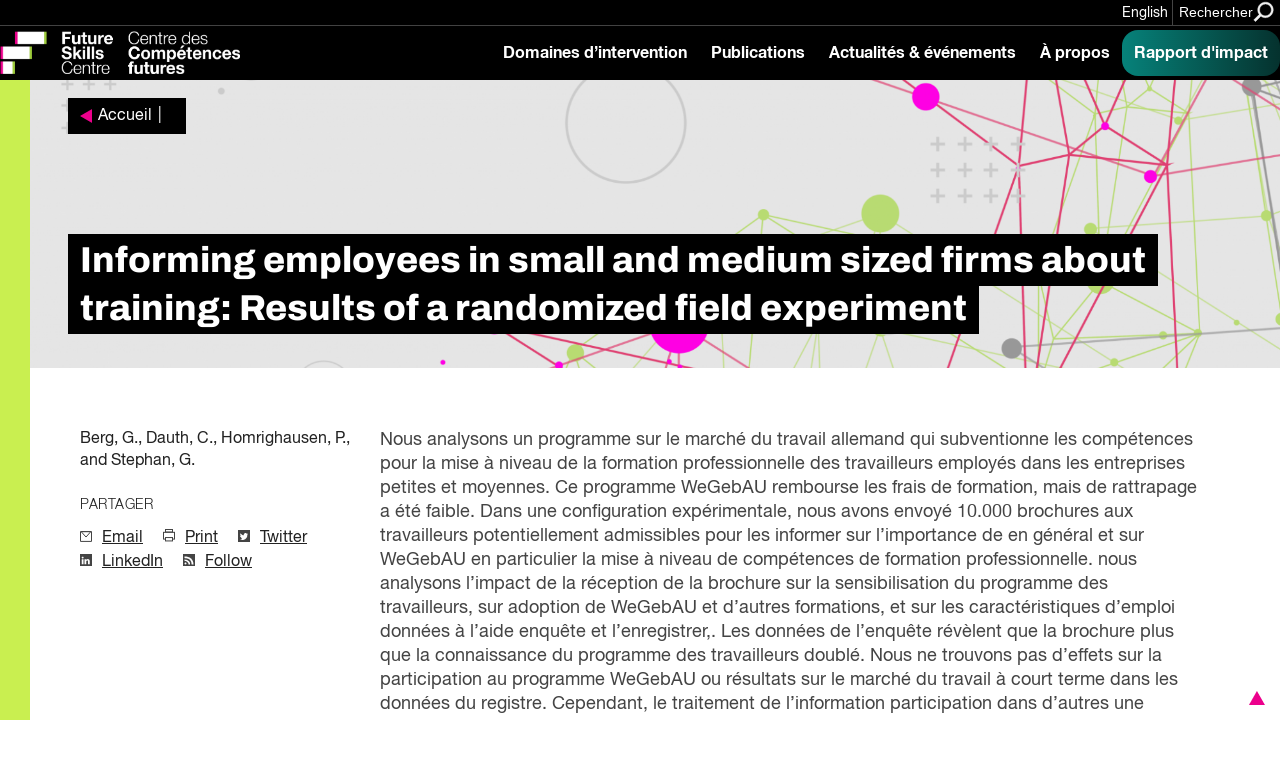

--- FILE ---
content_type: text/html; charset=UTF-8
request_url: https://fsc-ccf.ca/fr/references/informing-employees-in-small-and-medium-sized-firms-about-training-results-of-a-randomized-field-experiment-2/
body_size: 16231
content:
			
<!doctype html>
<!--[if lte IE 8]>         <html class="no-js old-ie ie"> <![endif]-->
<!--[if IE 9]>         <html class="no-js ie9 ie"> <![endif]-->
<!--[if gt IE 9]><!-->
<html lang="fr" class="no-js"> <!--<![endif]-->

<head>
    <!-- Google Tag Manager -->
    <script>
        (function(w, d, s, l, i) {
            w[l] = w[l] || [];
            w[l].push({
                'gtm.start': new Date().getTime(),
                event: 'gtm.js'
            });
            var f = d.getElementsByTagName(s)[0],
                j = d.createElement(s),
                dl = l != 'dataLayer' ? '&l=' + l : '';
            j.async = true;
            j.src =
                'https://www.googletagmanager.com/gtm.js?id=' + i + dl;
            f.parentNode.insertBefore(j, f);
        })(window, document, 'script', 'dataLayer', 'GTM-MTN32SM');
    </script>
    <!-- End Google Tag Manager -->
    <meta charset="utf-8">
    <meta http-equiv="X-UA-Compatible" content="IE=edge,chrome=1">
    <!-- Remove for Yoast compatibility -->
    <!-- <title></title> -->
    <meta name="developer" content="Office/Bureau">
    <meta name="description" content="">
    <meta name="viewport" content="width=device-width,initial-scale=1">
    <!-- SOCIAL META TAGS -->
    <meta property="og:title" content="Future Skills Centre • Centre des Compétences futures" />
    <meta property="og:url" content="https://fsc-ccf.ca/fr/references/informing-employees-in-small-and-medium-sized-firms-about-training-results-of-a-randomized-field-experiment-2/" />
    <meta property="og:description" content="" />
            <meta name="twitter:title" content="Future Skills Centre • Centre des Compétences futures" />
    <meta name="twitter:description" content="" />
        <link rel="apple-touch-icon" sizes="180x180" href="https://fsc-ccf.ca/wp-content/themes/ob-fsc-2.0/images/favicon/apple-touch-icon.png">
    <link rel="icon" type="image/png" sizes="32x32" href="https://fsc-ccf.ca/wp-content/themes/ob-fsc-2.0/images/favicon/favicon-32x32.png">
    <link rel="icon" type="image/png" sizes="16x16" href="https://fsc-ccf.ca/wp-content/themes/ob-fsc-2.0/images/favicon/favicon-16x16.png">
    <!-- END SOCIAL META TAGS -->
    <meta name='robots' content='index, follow, max-image-preview:large, max-snippet:-1, max-video-preview:-1' />

	<!-- This site is optimized with the Yoast SEO plugin v26.7 - https://yoast.com/wordpress/plugins/seo/ -->
	<title>Informing employees in small and medium sized firms about training: Results of a randomized field experiment - Future Skills Centre • Centre des Compétences futures</title>
	<link rel="canonical" href="https://fsc-ccf.ca/fr/references/informing-employees-in-small-and-medium-sized-firms-about-training-results-of-a-randomized-field-experiment-2/" />
	<meta name="twitter:label1" content="Est. reading time" />
	<meta name="twitter:data1" content="1 minute" />
	<script type="application/ld+json" class="yoast-schema-graph">{"@context":"https://schema.org","@graph":[{"@type":"WebPage","@id":"https://fsc-ccf.ca/fr/references/informing-employees-in-small-and-medium-sized-firms-about-training-results-of-a-randomized-field-experiment-2/","url":"https://fsc-ccf.ca/fr/references/informing-employees-in-small-and-medium-sized-firms-about-training-results-of-a-randomized-field-experiment-2/","name":"Informing employees in small and medium sized firms about training: Results of a randomized field experiment - Future Skills Centre • Centre des Compétences futures","isPartOf":{"@id":"https://fsc-ccf.ca/fr/#website"},"datePublished":"2020-08-11T22:29:51+00:00","breadcrumb":{"@id":"https://fsc-ccf.ca/fr/references/informing-employees-in-small-and-medium-sized-firms-about-training-results-of-a-randomized-field-experiment-2/#breadcrumb"},"inLanguage":"fr-FR","potentialAction":[{"@type":"ReadAction","target":["https://fsc-ccf.ca/fr/references/informing-employees-in-small-and-medium-sized-firms-about-training-results-of-a-randomized-field-experiment-2/"]}]},{"@type":"BreadcrumbList","@id":"https://fsc-ccf.ca/fr/references/informing-employees-in-small-and-medium-sized-firms-about-training-results-of-a-randomized-field-experiment-2/#breadcrumb","itemListElement":[{"@type":"ListItem","position":1,"name":"Home","item":"https://fsc-ccf.ca/fr/"},{"@type":"ListItem","position":2,"name":"References","item":"https://fsc-ccf.ca/fr/references/"},{"@type":"ListItem","position":3,"name":"Informing employees in small and medium sized firms about training: Results of a randomized field experiment"}]},{"@type":"WebSite","@id":"https://fsc-ccf.ca/fr/#website","url":"https://fsc-ccf.ca/fr/","name":"Future Skills Centre • Centre des Compétences futures","description":"","publisher":{"@id":"https://fsc-ccf.ca/fr/#organization"},"potentialAction":[{"@type":"SearchAction","target":{"@type":"EntryPoint","urlTemplate":"https://fsc-ccf.ca/fr/?s={search_term_string}"},"query-input":{"@type":"PropertyValueSpecification","valueRequired":true,"valueName":"search_term_string"}}],"inLanguage":"fr-FR"},{"@type":"Organization","@id":"https://fsc-ccf.ca/fr/#organization","name":"Future Skills Centre • Centre des Compétences futures","url":"https://fsc-ccf.ca/fr/","logo":{"@type":"ImageObject","inLanguage":"fr-FR","@id":"https://fsc-ccf.ca/fr/#/schema/logo/image/","url":"https://fsc-ccf.ca/wp-content/uploads/2019/08/FSC_logo_colour_rgb_positive_ENG.png","contentUrl":"https://fsc-ccf.ca/wp-content/uploads/2019/08/FSC_logo_colour_rgb_positive_ENG.png","width":618,"height":528,"caption":"Future Skills Centre • Centre des Compétences futures"},"image":{"@id":"https://fsc-ccf.ca/fr/#/schema/logo/image/"},"sameAs":["https://www.facebook.com/2161871137193201/","https://x.com/fsc_ccf_en","https://www.instagram.com/fsc_ccf/","https://www.linkedin.com/company/fsc-ccf/"]}]}</script>
	<!-- / Yoast SEO plugin. -->


<link rel='dns-prefetch' href='//s7.addthis.com' />
<link rel='dns-prefetch' href='//unpkg.com' />
<link rel='dns-prefetch' href='//player.vimeo.com' />
<link rel='dns-prefetch' href='//officebureau.ca' />
<link rel='dns-prefetch' href='//www.googletagmanager.com' />
<link rel="alternate" title="oEmbed (JSON)" type="application/json+oembed" href="https://fsc-ccf.ca/fr/wp-json/oembed/1.0/embed?url=https%3A%2F%2Ffsc-ccf.ca%2Ffr%2Freferences%2Finforming-employees-in-small-and-medium-sized-firms-about-training-results-of-a-randomized-field-experiment-2%2F" />
<link rel="alternate" title="oEmbed (XML)" type="text/xml+oembed" href="https://fsc-ccf.ca/fr/wp-json/oembed/1.0/embed?url=https%3A%2F%2Ffsc-ccf.ca%2Ffr%2Freferences%2Finforming-employees-in-small-and-medium-sized-firms-about-training-results-of-a-randomized-field-experiment-2%2F&#038;format=xml" />
<style id='wp-img-auto-sizes-contain-inline-css' type='text/css'>
img:is([sizes=auto i],[sizes^="auto," i]){contain-intrinsic-size:3000px 1500px}
/*# sourceURL=wp-img-auto-sizes-contain-inline-css */
</style>
<style id='wp-emoji-styles-inline-css' type='text/css'>

	img.wp-smiley, img.emoji {
		display: inline !important;
		border: none !important;
		box-shadow: none !important;
		height: 1em !important;
		width: 1em !important;
		margin: 0 0.07em !important;
		vertical-align: -0.1em !important;
		background: none !important;
		padding: 0 !important;
	}
/*# sourceURL=wp-emoji-styles-inline-css */
</style>
<link rel='stylesheet' id='wp-block-library-css' href='https://fsc-ccf.ca/wp-includes/css/dist/block-library/style.min.css?ver=6.9' type='text/css' media='all' />
<style id='global-styles-inline-css' type='text/css'>
:root{--wp--preset--aspect-ratio--square: 1;--wp--preset--aspect-ratio--4-3: 4/3;--wp--preset--aspect-ratio--3-4: 3/4;--wp--preset--aspect-ratio--3-2: 3/2;--wp--preset--aspect-ratio--2-3: 2/3;--wp--preset--aspect-ratio--16-9: 16/9;--wp--preset--aspect-ratio--9-16: 9/16;--wp--preset--color--black: #000000;--wp--preset--color--cyan-bluish-gray: #abb8c3;--wp--preset--color--white: #ffffff;--wp--preset--color--pale-pink: #f78da7;--wp--preset--color--vivid-red: #cf2e2e;--wp--preset--color--luminous-vivid-orange: #ff6900;--wp--preset--color--luminous-vivid-amber: #fcb900;--wp--preset--color--light-green-cyan: #7bdcb5;--wp--preset--color--vivid-green-cyan: #00d084;--wp--preset--color--pale-cyan-blue: #8ed1fc;--wp--preset--color--vivid-cyan-blue: #0693e3;--wp--preset--color--vivid-purple: #9b51e0;--wp--preset--color--raspberry: #EC008C;--wp--preset--color--warm-violet: #A30093;--wp--preset--color--plum: #66005F;--wp--preset--color--dusk-purple: #350042;--wp--preset--color--chartreuse: #C9EF50;--wp--preset--color--fern: #558000;--wp--preset--color--deep-green: #253814;--wp--preset--color--turq: #00D1BA;--wp--preset--color--teal: #03827A;--wp--preset--color--light-grey: #CCCCCC;--wp--preset--gradient--vivid-cyan-blue-to-vivid-purple: linear-gradient(135deg,rgb(6,147,227) 0%,rgb(155,81,224) 100%);--wp--preset--gradient--light-green-cyan-to-vivid-green-cyan: linear-gradient(135deg,rgb(122,220,180) 0%,rgb(0,208,130) 100%);--wp--preset--gradient--luminous-vivid-amber-to-luminous-vivid-orange: linear-gradient(135deg,rgb(252,185,0) 0%,rgb(255,105,0) 100%);--wp--preset--gradient--luminous-vivid-orange-to-vivid-red: linear-gradient(135deg,rgb(255,105,0) 0%,rgb(207,46,46) 100%);--wp--preset--gradient--very-light-gray-to-cyan-bluish-gray: linear-gradient(135deg,rgb(238,238,238) 0%,rgb(169,184,195) 100%);--wp--preset--gradient--cool-to-warm-spectrum: linear-gradient(135deg,rgb(74,234,220) 0%,rgb(151,120,209) 20%,rgb(207,42,186) 40%,rgb(238,44,130) 60%,rgb(251,105,98) 80%,rgb(254,248,76) 100%);--wp--preset--gradient--blush-light-purple: linear-gradient(135deg,rgb(255,206,236) 0%,rgb(152,150,240) 100%);--wp--preset--gradient--blush-bordeaux: linear-gradient(135deg,rgb(254,205,165) 0%,rgb(254,45,45) 50%,rgb(107,0,62) 100%);--wp--preset--gradient--luminous-dusk: linear-gradient(135deg,rgb(255,203,112) 0%,rgb(199,81,192) 50%,rgb(65,88,208) 100%);--wp--preset--gradient--pale-ocean: linear-gradient(135deg,rgb(255,245,203) 0%,rgb(182,227,212) 50%,rgb(51,167,181) 100%);--wp--preset--gradient--electric-grass: linear-gradient(135deg,rgb(202,248,128) 0%,rgb(113,206,126) 100%);--wp--preset--gradient--midnight: linear-gradient(135deg,rgb(2,3,129) 0%,rgb(40,116,252) 100%);--wp--preset--font-size--small: 13px;--wp--preset--font-size--medium: 20px;--wp--preset--font-size--large: 4rem;--wp--preset--font-size--x-large: 42px;--wp--preset--font-size--normal: 3.33333rem;--wp--preset--font-size--extra-large: 6rem;--wp--preset--font-size--huge: 8rem;--wp--preset--font-size--gigantic: 12rem;--wp--preset--spacing--20: 0.44rem;--wp--preset--spacing--30: 0.67rem;--wp--preset--spacing--40: 1rem;--wp--preset--spacing--50: 1.5rem;--wp--preset--spacing--60: 2.25rem;--wp--preset--spacing--70: 3.38rem;--wp--preset--spacing--80: 5.06rem;--wp--preset--shadow--natural: 6px 6px 9px rgba(0, 0, 0, 0.2);--wp--preset--shadow--deep: 12px 12px 50px rgba(0, 0, 0, 0.4);--wp--preset--shadow--sharp: 6px 6px 0px rgba(0, 0, 0, 0.2);--wp--preset--shadow--outlined: 6px 6px 0px -3px rgb(255, 255, 255), 6px 6px rgb(0, 0, 0);--wp--preset--shadow--crisp: 6px 6px 0px rgb(0, 0, 0);}:where(body) { margin: 0; }.wp-site-blocks > .alignleft { float: left; margin-right: 2em; }.wp-site-blocks > .alignright { float: right; margin-left: 2em; }.wp-site-blocks > .aligncenter { justify-content: center; margin-left: auto; margin-right: auto; }:where(.wp-site-blocks) > * { margin-block-start: 24px; margin-block-end: 0; }:where(.wp-site-blocks) > :first-child { margin-block-start: 0; }:where(.wp-site-blocks) > :last-child { margin-block-end: 0; }:root { --wp--style--block-gap: 24px; }:root :where(.is-layout-flow) > :first-child{margin-block-start: 0;}:root :where(.is-layout-flow) > :last-child{margin-block-end: 0;}:root :where(.is-layout-flow) > *{margin-block-start: 24px;margin-block-end: 0;}:root :where(.is-layout-constrained) > :first-child{margin-block-start: 0;}:root :where(.is-layout-constrained) > :last-child{margin-block-end: 0;}:root :where(.is-layout-constrained) > *{margin-block-start: 24px;margin-block-end: 0;}:root :where(.is-layout-flex){gap: 24px;}:root :where(.is-layout-grid){gap: 24px;}.is-layout-flow > .alignleft{float: left;margin-inline-start: 0;margin-inline-end: 2em;}.is-layout-flow > .alignright{float: right;margin-inline-start: 2em;margin-inline-end: 0;}.is-layout-flow > .aligncenter{margin-left: auto !important;margin-right: auto !important;}.is-layout-constrained > .alignleft{float: left;margin-inline-start: 0;margin-inline-end: 2em;}.is-layout-constrained > .alignright{float: right;margin-inline-start: 2em;margin-inline-end: 0;}.is-layout-constrained > .aligncenter{margin-left: auto !important;margin-right: auto !important;}.is-layout-constrained > :where(:not(.alignleft):not(.alignright):not(.alignfull)){margin-left: auto !important;margin-right: auto !important;}body .is-layout-flex{display: flex;}.is-layout-flex{flex-wrap: wrap;align-items: center;}.is-layout-flex > :is(*, div){margin: 0;}body .is-layout-grid{display: grid;}.is-layout-grid > :is(*, div){margin: 0;}body{padding-top: 0px;padding-right: 0px;padding-bottom: 0px;padding-left: 0px;}a:where(:not(.wp-element-button)){text-decoration: underline;}:root :where(.wp-element-button, .wp-block-button__link){background-color: #32373c;border-width: 0;color: #fff;font-family: inherit;font-size: inherit;font-style: inherit;font-weight: inherit;letter-spacing: inherit;line-height: inherit;padding-top: calc(0.667em + 2px);padding-right: calc(1.333em + 2px);padding-bottom: calc(0.667em + 2px);padding-left: calc(1.333em + 2px);text-decoration: none;text-transform: inherit;}.has-black-color{color: var(--wp--preset--color--black) !important;}.has-cyan-bluish-gray-color{color: var(--wp--preset--color--cyan-bluish-gray) !important;}.has-white-color{color: var(--wp--preset--color--white) !important;}.has-pale-pink-color{color: var(--wp--preset--color--pale-pink) !important;}.has-vivid-red-color{color: var(--wp--preset--color--vivid-red) !important;}.has-luminous-vivid-orange-color{color: var(--wp--preset--color--luminous-vivid-orange) !important;}.has-luminous-vivid-amber-color{color: var(--wp--preset--color--luminous-vivid-amber) !important;}.has-light-green-cyan-color{color: var(--wp--preset--color--light-green-cyan) !important;}.has-vivid-green-cyan-color{color: var(--wp--preset--color--vivid-green-cyan) !important;}.has-pale-cyan-blue-color{color: var(--wp--preset--color--pale-cyan-blue) !important;}.has-vivid-cyan-blue-color{color: var(--wp--preset--color--vivid-cyan-blue) !important;}.has-vivid-purple-color{color: var(--wp--preset--color--vivid-purple) !important;}.has-raspberry-color{color: var(--wp--preset--color--raspberry) !important;}.has-warm-violet-color{color: var(--wp--preset--color--warm-violet) !important;}.has-plum-color{color: var(--wp--preset--color--plum) !important;}.has-dusk-purple-color{color: var(--wp--preset--color--dusk-purple) !important;}.has-chartreuse-color{color: var(--wp--preset--color--chartreuse) !important;}.has-fern-color{color: var(--wp--preset--color--fern) !important;}.has-deep-green-color{color: var(--wp--preset--color--deep-green) !important;}.has-turq-color{color: var(--wp--preset--color--turq) !important;}.has-teal-color{color: var(--wp--preset--color--teal) !important;}.has-light-grey-color{color: var(--wp--preset--color--light-grey) !important;}.has-black-background-color{background-color: var(--wp--preset--color--black) !important;}.has-cyan-bluish-gray-background-color{background-color: var(--wp--preset--color--cyan-bluish-gray) !important;}.has-white-background-color{background-color: var(--wp--preset--color--white) !important;}.has-pale-pink-background-color{background-color: var(--wp--preset--color--pale-pink) !important;}.has-vivid-red-background-color{background-color: var(--wp--preset--color--vivid-red) !important;}.has-luminous-vivid-orange-background-color{background-color: var(--wp--preset--color--luminous-vivid-orange) !important;}.has-luminous-vivid-amber-background-color{background-color: var(--wp--preset--color--luminous-vivid-amber) !important;}.has-light-green-cyan-background-color{background-color: var(--wp--preset--color--light-green-cyan) !important;}.has-vivid-green-cyan-background-color{background-color: var(--wp--preset--color--vivid-green-cyan) !important;}.has-pale-cyan-blue-background-color{background-color: var(--wp--preset--color--pale-cyan-blue) !important;}.has-vivid-cyan-blue-background-color{background-color: var(--wp--preset--color--vivid-cyan-blue) !important;}.has-vivid-purple-background-color{background-color: var(--wp--preset--color--vivid-purple) !important;}.has-raspberry-background-color{background-color: var(--wp--preset--color--raspberry) !important;}.has-warm-violet-background-color{background-color: var(--wp--preset--color--warm-violet) !important;}.has-plum-background-color{background-color: var(--wp--preset--color--plum) !important;}.has-dusk-purple-background-color{background-color: var(--wp--preset--color--dusk-purple) !important;}.has-chartreuse-background-color{background-color: var(--wp--preset--color--chartreuse) !important;}.has-fern-background-color{background-color: var(--wp--preset--color--fern) !important;}.has-deep-green-background-color{background-color: var(--wp--preset--color--deep-green) !important;}.has-turq-background-color{background-color: var(--wp--preset--color--turq) !important;}.has-teal-background-color{background-color: var(--wp--preset--color--teal) !important;}.has-light-grey-background-color{background-color: var(--wp--preset--color--light-grey) !important;}.has-black-border-color{border-color: var(--wp--preset--color--black) !important;}.has-cyan-bluish-gray-border-color{border-color: var(--wp--preset--color--cyan-bluish-gray) !important;}.has-white-border-color{border-color: var(--wp--preset--color--white) !important;}.has-pale-pink-border-color{border-color: var(--wp--preset--color--pale-pink) !important;}.has-vivid-red-border-color{border-color: var(--wp--preset--color--vivid-red) !important;}.has-luminous-vivid-orange-border-color{border-color: var(--wp--preset--color--luminous-vivid-orange) !important;}.has-luminous-vivid-amber-border-color{border-color: var(--wp--preset--color--luminous-vivid-amber) !important;}.has-light-green-cyan-border-color{border-color: var(--wp--preset--color--light-green-cyan) !important;}.has-vivid-green-cyan-border-color{border-color: var(--wp--preset--color--vivid-green-cyan) !important;}.has-pale-cyan-blue-border-color{border-color: var(--wp--preset--color--pale-cyan-blue) !important;}.has-vivid-cyan-blue-border-color{border-color: var(--wp--preset--color--vivid-cyan-blue) !important;}.has-vivid-purple-border-color{border-color: var(--wp--preset--color--vivid-purple) !important;}.has-raspberry-border-color{border-color: var(--wp--preset--color--raspberry) !important;}.has-warm-violet-border-color{border-color: var(--wp--preset--color--warm-violet) !important;}.has-plum-border-color{border-color: var(--wp--preset--color--plum) !important;}.has-dusk-purple-border-color{border-color: var(--wp--preset--color--dusk-purple) !important;}.has-chartreuse-border-color{border-color: var(--wp--preset--color--chartreuse) !important;}.has-fern-border-color{border-color: var(--wp--preset--color--fern) !important;}.has-deep-green-border-color{border-color: var(--wp--preset--color--deep-green) !important;}.has-turq-border-color{border-color: var(--wp--preset--color--turq) !important;}.has-teal-border-color{border-color: var(--wp--preset--color--teal) !important;}.has-light-grey-border-color{border-color: var(--wp--preset--color--light-grey) !important;}.has-vivid-cyan-blue-to-vivid-purple-gradient-background{background: var(--wp--preset--gradient--vivid-cyan-blue-to-vivid-purple) !important;}.has-light-green-cyan-to-vivid-green-cyan-gradient-background{background: var(--wp--preset--gradient--light-green-cyan-to-vivid-green-cyan) !important;}.has-luminous-vivid-amber-to-luminous-vivid-orange-gradient-background{background: var(--wp--preset--gradient--luminous-vivid-amber-to-luminous-vivid-orange) !important;}.has-luminous-vivid-orange-to-vivid-red-gradient-background{background: var(--wp--preset--gradient--luminous-vivid-orange-to-vivid-red) !important;}.has-very-light-gray-to-cyan-bluish-gray-gradient-background{background: var(--wp--preset--gradient--very-light-gray-to-cyan-bluish-gray) !important;}.has-cool-to-warm-spectrum-gradient-background{background: var(--wp--preset--gradient--cool-to-warm-spectrum) !important;}.has-blush-light-purple-gradient-background{background: var(--wp--preset--gradient--blush-light-purple) !important;}.has-blush-bordeaux-gradient-background{background: var(--wp--preset--gradient--blush-bordeaux) !important;}.has-luminous-dusk-gradient-background{background: var(--wp--preset--gradient--luminous-dusk) !important;}.has-pale-ocean-gradient-background{background: var(--wp--preset--gradient--pale-ocean) !important;}.has-electric-grass-gradient-background{background: var(--wp--preset--gradient--electric-grass) !important;}.has-midnight-gradient-background{background: var(--wp--preset--gradient--midnight) !important;}.has-small-font-size{font-size: var(--wp--preset--font-size--small) !important;}.has-medium-font-size{font-size: var(--wp--preset--font-size--medium) !important;}.has-large-font-size{font-size: var(--wp--preset--font-size--large) !important;}.has-x-large-font-size{font-size: var(--wp--preset--font-size--x-large) !important;}.has-normal-font-size{font-size: var(--wp--preset--font-size--normal) !important;}.has-extra-large-font-size{font-size: var(--wp--preset--font-size--extra-large) !important;}.has-huge-font-size{font-size: var(--wp--preset--font-size--huge) !important;}.has-gigantic-font-size{font-size: var(--wp--preset--font-size--gigantic) !important;}
/*# sourceURL=global-styles-inline-css */
</style>

<link rel='stylesheet' id='ob-block-styles-css' href='https://fsc-ccf.ca/wp-content/plugins/ob-blocks/build/style.build.css?ver=1768595909' type='text/css' media='all' />
<link rel='stylesheet' id='ob-swiper-css' href='https://unpkg.com/swiper@7/swiper-bundle.min.css?ver=6.9' type='text/css' media='all' />
<link rel='stylesheet' id='ob-styles-css' href='https://fsc-ccf.ca/wp-content/themes/ob-fsc-2.0/styles/main.css?ver=qda70qyz6vp' type='text/css' media='all' />
<link rel='stylesheet' id='ob-print-styles-css' href='https://fsc-ccf.ca/wp-content/themes/ob-fsc-2.0/styles/print.css?ver=qda70qyz6vp' type='text/css' media='print' />
<script type="text/javascript" src="https://fsc-ccf.ca/wp-includes/js/jquery/jquery.min.js?ver=3.7.1" id="jquery-core-js"></script>
<script type="text/javascript" src="https://fsc-ccf.ca/wp-includes/js/jquery/jquery-migrate.min.js?ver=3.4.1" id="jquery-migrate-js"></script>
<script type="text/javascript" src="https://fsc-ccf.ca/wp-content/themes/ob-fsc-2.0/scripts/lib/modernizr-3.3.1.min.js?ver=6.9" id="ob-modernizr-js"></script>
<script type="text/javascript" src="https://player.vimeo.com/api/player.js?ver=qda70qyz6vp" id="vimeo-js"></script>

<!-- Google tag (gtag.js) snippet added by Site Kit -->
<!-- Google Analytics snippet added by Site Kit -->
<script type="text/javascript" src="https://www.googletagmanager.com/gtag/js?id=GT-MJS5JC6" id="google_gtagjs-js" async></script>
<script type="text/javascript" id="google_gtagjs-js-after">
/* <![CDATA[ */
window.dataLayer = window.dataLayer || [];function gtag(){dataLayer.push(arguments);}
gtag("set","linker",{"domains":["fsc-ccf.ca"]});
gtag("js", new Date());
gtag("set", "developer_id.dZTNiMT", true);
gtag("config", "GT-MJS5JC6");
 window._googlesitekit = window._googlesitekit || {}; window._googlesitekit.throttledEvents = []; window._googlesitekit.gtagEvent = (name, data) => { var key = JSON.stringify( { name, data } ); if ( !! window._googlesitekit.throttledEvents[ key ] ) { return; } window._googlesitekit.throttledEvents[ key ] = true; setTimeout( () => { delete window._googlesitekit.throttledEvents[ key ]; }, 5 ); gtag( "event", name, { ...data, event_source: "site-kit" } ); }; 
//# sourceURL=google_gtagjs-js-after
/* ]]> */
</script>
<link rel="https://api.w.org/" href="https://fsc-ccf.ca/fr/wp-json/" /><link rel="alternate" title="JSON" type="application/json" href="https://fsc-ccf.ca/fr/wp-json/wp/v2/reference/130715" /><link rel="EditURI" type="application/rsd+xml" title="RSD" href="https://fsc-ccf.ca/xmlrpc.php?rsd" />
<meta name="generator" content="WordPress 6.9" />
<link rel='shortlink' href='https://fsc-ccf.ca/fr/?p=130715' />
<meta name="generator" content="WPML ver:4.8.6 stt:1,4;" />
<meta name="generator" content="Site Kit by Google 1.168.0" /><link rel="icon" href="https://fsc-ccf.ca/wp-content/uploads/2024/10/cropped-FSC-Icon-2022-1-32x32.png" sizes="32x32" />
<link rel="icon" href="https://fsc-ccf.ca/wp-content/uploads/2024/10/cropped-FSC-Icon-2022-1-192x192.png" sizes="192x192" />
<link rel="apple-touch-icon" href="https://fsc-ccf.ca/wp-content/uploads/2024/10/cropped-FSC-Icon-2022-1-180x180.png" />
<meta name="msapplication-TileImage" content="https://fsc-ccf.ca/wp-content/uploads/2024/10/cropped-FSC-Icon-2022-1-270x270.png" />
		<style type="text/css" id="wp-custom-css">
			html { scroll-behavior: smooth;}
a.edit-post-admin-only {
    font-size: 10px;
    text-decoration: none;
} html iframe.full {
	padding:0;
	margin: 0 auto;
	height:1475px;
} html body .full-width {
	padding-left: 0;
	margin-top:1em;
} a.btn.btn-light {
	color: #000;
	background: #ddd;
	font-weight: bold;
	transition: ease all 0.25s;
} a.btn.btn-light:hover {
	background:#eee;
	color: #000;
} .content-card__image {
	background-position:center;
} .toptight {
	margin-top:-16rem;
}
/* Share plugin enhancement */ 
.highlight-and-share-wrapper div.has_email {
	background: #000;
} .highlight-and-share-wrapper div:hover {
	background: #e500cd !important;
} 
/* FSC Classes */
.fsc-bigtext .bucket-item__headline {
    font-size: 8rem;
    font-weight: normal;
} .fsc-bigtext .section-deck {
	width:auto;
} .page-container figure.fsc-canadalogo {
    padding-left: 0;
    margin-top: -12rem;
} .fsc-tight {
    margin-top: -16rem;
    padding-top: 0;
} .fsc-subpartner img {
	margin-bottom: 1rem !important;
}

@media (min-width: 782px) {
.wp-block-columns {
    flex-wrap: initial;
}
}

.page-container--single-project .project-sidebar .container .project-sidebar__container .meta-content:only-child {
	 display: none;
}

body.engagement-template-default #main > div.page-container.page-container--single-project > aside.project-sidebar.container > .project-sidebar__container > .meta-content:only-child {
		 display: none;
}

.wp-block-embed-spotify {
	overflow: hidden;
	    margin-bottom: -20px;
    padding-bottom: 0;
}

.auto-margin {
	margin: auto !important;
}

.half-pad {
padding: 0 40px;
}

.is-style-spans {
	min-height: 300vh !important;
    position: absolute;
    width: 70vw;
    z-index: -1;
}

.insight-report strong {
	font-weight: 600 !important;
}		</style>
		    <!-- Hotjar Tracking Code for https://fsc-ccf.ca -->
    <!-- <script> (function(h,o,t,j,a,r){ h.hj=h.hj||function(){(h.hj.q=h.hj.q||[]).push(arguments)}; h._hjSettings={hjid:1423298,hjsv:6}; a=o.getElementsByTagName('head')[0]; r=o.createElement('script');r.async=1; r.src=t+h._hjSettings.hjid+j+h._hjSettings.hjsv; a.appendChild(r); })(window,document,'https://static.hotjar.com/c/hotjar-','.js?sv='); </script> -->
</head>

<body class="wp-singular reference-template-default single single-reference postid-130715 wp-embed-responsive wp-theme-ob-fsc-20">
    <!-- Google Tag Manager (noscript) -->
    <noscript><iframe src="https://www.googletagmanager.com/ns.html?id=GTM-MTN32SM"
            height="0" width="0" style="display:none;visibility:hidden"></iframe></noscript>
    <!-- End Google Tag Manager (noscript) -->
    <!--[if lt IE 9]>
            <p class="ie-warning">You are using an <strong>outdated</strong> browser. Please <a href="http://browsehappy.com/">upgrade your browser</a> to improve your experience.</p>
        <![endif]-->
    <div id="container">
		<header class="site-header">
	<a href="#main" class="skip-link" tabindex="1">Sauter au contenu principal</a>

	<div class="site-header__banner">
		<div class="site-header__banner-inner">

							<div class="site-header__banner-message">
					<p>
																	</p>
				</div>
			
			
			<div class="site-header__utilities">
				<ul>
					<li><a class="site-header__language" href="https://fsc-ccf.ca/references/informing-employees-in-small-and-medium-sized-firms-about-training-results-of-a-randomized-field-experiment/">English</a></li>					<li>
						<button class="site-header__search-toggle" aria-label="Search" data-search-toggle>
							<span>Rechercher</span>
							<?xml version="1.0" encoding="UTF-8"?>
<svg width="28px" height="27px" viewBox="0 0 28 27" version="1.1" xmlns="http://www.w3.org/2000/svg" xmlns:xlink="http://www.w3.org/1999/xlink">
    <!-- Generator: Sketch 55.2 (78181) - https://sketchapp.com -->
    <title>Search</title>
    <desc>Created with Sketch.</desc>
    <g stroke="none" stroke-width="1" fill="none" fill-rule="evenodd">
        <g transform="translate(-257.000000, -14.000000)" fill="#EC008C" stroke="#EC008C" stroke-width="0.5">
            <g>
                <g transform="translate(258.000000, 15.000000)">
                    <path d="M18.7485037,16.5340557 C20.0483447,14.7611963 20.7446645,12.6178516 20.7349559,10.4195495 C20.7101542,4.68125135 16.0689159,0.0332484596 10.3306762,0.000105410581 C7.58460504,-0.0123190141 4.9476205,1.07403475 3.00716815,3.01715782 C1.0667158,4.96028089 -0.016014453,7.5987615 0.000179064889,10.3448208 C0.0249807917,16.0836413 4.6666425,20.7320677 10.4054046,20.7652108 C12.6126561,20.7747773 14.7638254,20.0703279 16.5378662,18.7569965 L16.5454337,18.751321 L23.7903085,26 L26,23.7884103 L18.7485037,16.5340557 Z M10.4283618,18.1998716 C6.11102635,18.1750711 2.61891794,14.6831496 2.59996567,10.3718942 C2.58831308,8.30908685 3.40297478,6.3272327 4.86260384,4.86750032 C6.3222329,3.40776794 8.30568217,2.59131307 10.371428,2.59988178 C14.6887635,2.62468219 18.1808719,6.11660378 18.1998241,10.4278591 C18.2114767,12.4906665 17.396815,14.4725206 15.937186,15.932253 C14.4775569,17.3919854 12.4941076,18.2084403 10.4283618,18.1998716 Z" transform="translate(13.000000, 13.000000) scale(-1, 1) translate(-13.000000, -13.000000) "></path>
                </g>
            </g>
        </g>
    </g>
</svg>						</button>
					</li>
				</ul>
			</div>

		</div>
	</div>

		<div class="site-header__main">
		<div class="site-header__main-inner">
			<div class="site-header__logo--wrapper">

								<a href="https://fsc-ccf.ca/fr/">
					<img class="site-header__logo" src="https://fsc-ccf.ca/wp-content/themes/ob-fsc-2.0/images/FSC-Logo-2022-Primary-Reverse.png" alt="Logo du Centre des Compétences futures">
					<img class="site-header__logo--print-only" src="https://fsc-ccf.ca/wp-content/themes/ob-fsc-2.0/images/FSC Logo 2024.png" alt="Logo du Centre des Compétences futures">
				</a>
			</div>
						<div class="site-header__nav-control">
				<button class="site-header__search-toggle-mobile" aria-label="Search" data-search-toggle>
					<span class="visuallyhidden">Rechercher</span>
					<?xml version="1.0" encoding="UTF-8"?>
<svg width="28px" height="27px" viewBox="0 0 28 27" version="1.1" xmlns="http://www.w3.org/2000/svg" xmlns:xlink="http://www.w3.org/1999/xlink">
    <!-- Generator: Sketch 55.2 (78181) - https://sketchapp.com -->
    <title>Search</title>
    <desc>Created with Sketch.</desc>
    <g stroke="none" stroke-width="1" fill="none" fill-rule="evenodd">
        <g transform="translate(-257.000000, -14.000000)" fill="#EC008C" stroke="#EC008C" stroke-width="0.5">
            <g>
                <g transform="translate(258.000000, 15.000000)">
                    <path d="M18.7485037,16.5340557 C20.0483447,14.7611963 20.7446645,12.6178516 20.7349559,10.4195495 C20.7101542,4.68125135 16.0689159,0.0332484596 10.3306762,0.000105410581 C7.58460504,-0.0123190141 4.9476205,1.07403475 3.00716815,3.01715782 C1.0667158,4.96028089 -0.016014453,7.5987615 0.000179064889,10.3448208 C0.0249807917,16.0836413 4.6666425,20.7320677 10.4054046,20.7652108 C12.6126561,20.7747773 14.7638254,20.0703279 16.5378662,18.7569965 L16.5454337,18.751321 L23.7903085,26 L26,23.7884103 L18.7485037,16.5340557 Z M10.4283618,18.1998716 C6.11102635,18.1750711 2.61891794,14.6831496 2.59996567,10.3718942 C2.58831308,8.30908685 3.40297478,6.3272327 4.86260384,4.86750032 C6.3222329,3.40776794 8.30568217,2.59131307 10.371428,2.59988178 C14.6887635,2.62468219 18.1808719,6.11660378 18.1998241,10.4278591 C18.2114767,12.4906665 17.396815,14.4725206 15.937186,15.932253 C14.4775569,17.3919854 12.4941076,18.2084403 10.4283618,18.1998716 Z" transform="translate(13.000000, 13.000000) scale(-1, 1) translate(-13.000000, -13.000000) "></path>
                </g>
            </g>
        </g>
    </g>
</svg>				</button>
				<button class="site-header__nav-toggle" aria-label="Toggle navigation" data-nav-toggle>
					<span class="visuallyhidden">Menu</span>
					<svg width="20" height="21" viewBox="0 0 20 21" fill="none" xmlns="http://www.w3.org/2000/svg"><g clip-path="url(#a)" fill="#fff"><path d="M20 .5H0v2.857h20V.5ZM20 9.071H0v2.858h20V9.07ZM20 17.643H0V20.5h20v-2.857Z"/></g><defs><clipPath id="a"><path fill="#fff" d="M0 .5h20v20H0z"/></clipPath></defs></svg>				</button>
			</div>
						<div class="site-header__nav" data-nav-visible="false" data-nav-level="1">
				<div class="site-header__nav-mobile-controls">
					<button class="site-header__nav-back" data-nav-back>
						<svg width="8" height="15" viewBox="0 0 8 15" fill="none" xmlns="http://www.w3.org/2000/svg"><path d="M6.794.5 8 1.742 2.412 7.5 8 13.258 6.794 14.5 0 7.5l6.794-7Z" fill="#fff"/></svg>						<span>Back</span>
					</button>
					<button class="site-header__nav-close" data-nav-toggle>
						<span>Fermer</span>
						<svg width="14" height="15" viewBox="0 0 14 15" fill="none" xmlns="http://www.w3.org/2000/svg"><path d="M1.4 14.5 0 13.1l5.6-5.6L0 1.9 1.4.5 7 6.1 12.6.5 14 1.9 8.4 7.5l5.6 5.6-1.4 1.4L7 8.9l-5.6 5.6Z" fill="#fff"/></svg>					</button>
				</div>
				<nav class="site-header__primary-nav">
											<ul class="megamenu">

																						<li class="megamenu__parent">
									<a href="#">Domaines d’intervention</a>

									<div class="megamenu__drawer"  style='--drawer-accent:linear-gradient(93deg, #71136C 3.77%, #EC008C 91.56%, #D724CD 99.18%)'>
										<div class="megamenu__drawer-inner">


																						<div class="megamenu__drawer-column">
												<div class="megamenu__drawer-intro">
																											<div class="megamenu__icon">
															<img src="https://fsc-ccf.ca/wp-content/uploads/2024/10/focus-areas.svg" alt="">
														</div>
																										<p class="megamenu__drawer-title">Domaines d’intervention</p>
																											<p class="megamenu__drawer-description">Ces domaines déterminent notre travail, nos partenariats et nos engagements.</p>
																									</div>
											</div>
											

																																					<div class="megamenu__drawer-column">
																														<div class="megamenu__drawer-links">
																																			<ul class="megamenu__links">
																																							<li>
																					<a href="https://fsc-ccf.ca/fr/research-insights-key-themes/parcours-vers-lemploi/" target="">Parcours vers l’emploi</a>

																					
																																									</li>
																																							<li>
																					<a href="https://fsc-ccf.ca/fr/research-insights-key-themes/technologie-et-automatisation/" target="">Technologie et automatisation</a>

																					
																																									</li>
																																							<li>
																					<a href="https://fsc-ccf.ca/fr/research-insights-key-themes/adaptabilite-des-pme/" target="">Adaptabilité des PME</a>

																					
																																									</li>
																																							<li>
																					<a href="https://fsc-ccf.ca/fr/research-insights-key-themes/economie-inclusive/" target="">Économie inclusive</a>

																					
																																									</li>
																																							<li>
																					<a href="https://fsc-ccf.ca/fr/research-insights-key-themes/emplois-durables/" target="">Emplois durables</a>

																																											<h4 class="megamenu__child-links--header">Topics</h4>
																					
																																											<ul class="megamenu__child-links">
																																															<li>
																									<a href="https://fsc-ccf.ca/fr/?s=&tab=Tout&themes=qualite-de-lemploi" target="">Qualité de l'emploi</a>
																								</li>
																																															<li>
																									<a href="https://fsc-ccf.ca/fr/?s=&tab=Tout&themes=intelligence-artificielle" target="">Intelligence Artificielle</a>
																								</li>
																																															<li>
																									<a href="https://fsc-ccf.ca/fr/?s=&tab=Tout&themes=competences-futures" target="">Compétences de futures</a>
																								</li>
																																															<li>
																									<a href="https://fsc-ccf.ca/fr/?s=&tab=Tout&themes=microcertifications" target="">Microcertifications</a>
																								</li>
																																															<li>
																									<a href="https://fsc-ccf.ca/fr/?s=&tab=Tout&themes=lmi-fr" target="">Information sur le marché du travail</a>
																								</li>
																																															<li>
																									<a href="https://fsc-ccf.ca/fr/?s=&tab=Tout&themes=innovation-mise-echelle" target=""> Innovation et mise à l’échelle</a>
																								</li>
																																															<li>
																									<a href="https://fsc-ccf.ca/fr/?s=&tab=Tout&themes=secteurs" target="">Secteurs</a>
																								</li>
																																															<li>
																									<a href="https://fsc-ccf.ca/fr/?s=&tab=Tout&themes=services-carriere" target="">Services de Carrière</a>
																								</li>
																																															<li>
																									<a href="https://fsc-ccf.ca/fr/?s=&tab=Tout&themes=apprentissage-integre-travail" target="">Apprentissage intégré au travail</a>
																								</li>
																																															<li>
																									<a href="https://fsc-ccf.ca/fr/?s=&tab=Tout&themes=formation-professionnelle" target="">Formation Professionnelle</a>
																								</li>
																																													</ul>
																																									</li>
																																					</ul>
																																	</div>

																													</div>
																									<div class="megamenu__drawer-column">
																														<div class="megamenu__drawer-featured">
																																			<h3>À la une</h3>
																																																				<div class="megamenu__drawer-featured-content">
																			<img width="300" height="129" src="https://fsc-ccf.ca/wp-content/uploads/2025/09/FSC_Wordpress-Mailchimp-Header-IR25-300x129.png" class="attachment-medium size-medium" alt="" decoding="async" srcset="https://fsc-ccf.ca/wp-content/uploads/2025/09/FSC_Wordpress-Mailchimp-Header-IR25-300x129.png 300w, https://fsc-ccf.ca/wp-content/uploads/2025/09/FSC_Wordpress-Mailchimp-Header-IR25-1024x440.png 1024w, https://fsc-ccf.ca/wp-content/uploads/2025/09/FSC_Wordpress-Mailchimp-Header-IR25-768x330.png 768w, https://fsc-ccf.ca/wp-content/uploads/2025/09/FSC_Wordpress-Mailchimp-Header-IR25-10x4.png 10w, https://fsc-ccf.ca/wp-content/uploads/2025/09/FSC_Wordpress-Mailchimp-Header-IR25.png 1470w" sizes="(max-width: 300px) 100vw, 300px" />																			<h4>Rapport d’impact du Centre des compétences futures : Bâtir une main-d’œuvre résiliente au Canada</h4>
																			<p>Le Centre des Compétences futures (CCF) est très heureux de vous présenter la sortie de notre 2025 Rapport d’impact : Bâtir une main-d’œuvre résiliente, qui met en lumière nos six années d’influence dans la transformation du monde du travail au Canada.</p>
																		</div>
																		<a href="https://fsc-ccf.ca/fr/engage/2025-ir/" class="button__secondary">Lire le rapport</a>																																	</div>

																													</div>
																																	</div>
									</div>
								</li>
															<li class="megamenu__parent">
									<a href="#">Publications</a>

									<div class="megamenu__drawer"  style='--drawer-accent:linear-gradient(270deg, #F9BA59 0%, #71136C 100%)'>
										<div class="megamenu__drawer-inner">


																						<div class="megamenu__drawer-column">
												<div class="megamenu__drawer-intro">
																											<div class="megamenu__icon">
															<img src="https://fsc-ccf.ca/wp-content/uploads/2024/10/publications.svg" alt="">
														</div>
																										<p class="megamenu__drawer-title">Publications</p>
																											<p class="megamenu__drawer-description">Parcourir tous les rapports de recherche et les analyses de projets de notre portfolio.</p>
																									</div>
											</div>
											

																																					<div class="megamenu__drawer-column">
																														<div class="megamenu__drawer-links">
																																			<ul class="megamenu__links">
																																							<li>
																					<a href="https://fsc-ccf.ca/fr/?s=&tab=Rapports" target="">Rapports et analyses</a>

																					
																																									</li>
																																							<li>
																					<a href="#" target="">Publications phares</a>

																					
																																											<ul class="megamenu__child-links">
																																															<li>
																									<a href="https://fsc-ccf.ca/engage/state-of-skills-report-series/" target="">Série État des compétences</a>
																								</li>
																																															<li>
																									<a href="https://fsc-ccf.ca/fr/recherche/survey-on-employment-and-skills/" target="">Sondage sur l’emploi et les compétences</a>
																								</li>
																																															<li>
																									<a href="https://fsc-ccf.ca/fr/recherche/quality-of-work/" target="">Série Qualité de l’emploi</a>
																								</li>
																																													</ul>
																																									</li>
																																							<li>
																					<a href="https://fsc-ccf.ca/fr/fsc-newsletters/" target="">Infolettres</a>

																					
																																									</li>
																																					</ul>
																																	</div>

																													</div>
																									<div class="megamenu__drawer-column">
																														<div class="megamenu__drawer-latest">
																																																						<h3>Derniers rapports</h3>
																																					<ul class="megamenu__drawer-latest-posts">
																																									<li>
																						<a href="https://fsc-ccf.ca/fr/recherche/impact-personnalisation/">
																							<img width="300" height="200" src="https://fsc-ccf.ca/wp-content/uploads/2026/01/two-young-women-working-on-software-development-pr-2026-01-08-06-49-50-utc-300x200.jpg" class="attachment-medium size-medium" alt="" decoding="async" fetchpriority="high" srcset="https://fsc-ccf.ca/wp-content/uploads/2026/01/two-young-women-working-on-software-development-pr-2026-01-08-06-49-50-utc-300x200.jpg 300w, https://fsc-ccf.ca/wp-content/uploads/2026/01/two-young-women-working-on-software-development-pr-2026-01-08-06-49-50-utc-1024x683.jpg 1024w, https://fsc-ccf.ca/wp-content/uploads/2026/01/two-young-women-working-on-software-development-pr-2026-01-08-06-49-50-utc-768x512.jpg 768w, https://fsc-ccf.ca/wp-content/uploads/2026/01/two-young-women-working-on-software-development-pr-2026-01-08-06-49-50-utc-1536x1024.jpg 1536w, https://fsc-ccf.ca/wp-content/uploads/2026/01/two-young-women-working-on-software-development-pr-2026-01-08-06-49-50-utc-2048x1365.jpg 2048w, https://fsc-ccf.ca/wp-content/uploads/2026/01/two-young-women-working-on-software-development-pr-2026-01-08-06-49-50-utc-10x7.jpg 10w, https://fsc-ccf.ca/wp-content/uploads/2026/01/two-young-women-working-on-software-development-pr-2026-01-08-06-49-50-utc-2000x1333.jpg 2000w" sizes="(max-width: 300px) 100vw, 300px" />																							<h4>Impact de la personnalisation et des soutiens complets</h4>
																						</a>
																					</li>
																																									<li>
																						<a href="https://fsc-ccf.ca/fr/recherche/competences-pour-linnovation/">
																							<img width="300" height="211" src="https://fsc-ccf.ca/wp-content/uploads/2022/12/construction_project.webp" class="attachment-medium size-medium" alt="image of construction workers working" decoding="async" />																							<h4>Compétences pour l&#8217;innovation en matière d&#8217;infrastructures</h4>
																						</a>
																					</li>
																																									<li>
																						<a href="https://fsc-ccf.ca/fr/recherche/parcours-professionnels/">
																							<img width="300" height="200" src="https://fsc-ccf.ca/wp-content/uploads/2023/08/health-doctor-with-face-mask-and-surgery-surgeon-2022-12-23-00-58-16-utc-300x200.jpg" class="attachment-medium size-medium" alt="Health, doctor with face mask and surgery, surgeon and operating room, hospital and healthcare zoom." decoding="async" srcset="https://fsc-ccf.ca/wp-content/uploads/2023/08/health-doctor-with-face-mask-and-surgery-surgeon-2022-12-23-00-58-16-utc-300x200.jpg 300w, https://fsc-ccf.ca/wp-content/uploads/2023/08/health-doctor-with-face-mask-and-surgery-surgeon-2022-12-23-00-58-16-utc-1024x683.jpg 1024w, https://fsc-ccf.ca/wp-content/uploads/2023/08/health-doctor-with-face-mask-and-surgery-surgeon-2022-12-23-00-58-16-utc-768x512.jpg 768w, https://fsc-ccf.ca/wp-content/uploads/2023/08/health-doctor-with-face-mask-and-surgery-surgeon-2022-12-23-00-58-16-utc-1536x1025.jpg 1536w" sizes="(max-width: 300px) 100vw, 300px" />																							<h4>Parcours des professionnels de la santé formés à l&#8217;étranger</h4>
																						</a>
																					</li>
																																							</ul>
																																							<a href="https://fsc-ccf.ca/fr/?s=&tab=Rapports" class="button__secondary">Tout afficher</a>																																																																																								</div>

																													</div>
																																	</div>
									</div>
								</li>
															<li class="megamenu__parent">
									<a href="#">Actualités & événements</a>

									<div class="megamenu__drawer"  style='--drawer-accent:linear-gradient(90deg, #71136C 0%, #C9EF50 100%)'>
										<div class="megamenu__drawer-inner">


																						<div class="megamenu__drawer-column">
												<div class="megamenu__drawer-intro">
																											<div class="megamenu__icon">
															<img src="https://fsc-ccf.ca/wp-content/uploads/2024/10/news-events.svg" alt="">
														</div>
																										<p class="megamenu__drawer-title">Actualités & événements</p>
																											<p class="megamenu__drawer-description">Découvrez les dernières actualités, événements et perspectives.</p>
																									</div>
											</div>
											

																																					<div class="megamenu__drawer-column">
																														<div class="megamenu__drawer-links">
																																			<ul class="megamenu__links">
																																							<li>
																					<a href="https://fsc-ccf.ca/fr/media-centre-2/" target="">Actualités et Média</a>

																					
																																									</li>
																																							<li>
																					<a href="https://fsc-ccf.ca/fr/events/" target="">Évènements</a>

																					
																																									</li>
																																							<li>
																					<a href="https://fsc-ccf.ca/fr/blog/" target="">Blogue Carrefour des compétences</a>

																					
																																									</li>
																																							<li>
																					<a href="https://fsc-ccf.ca/fr/engage/balado/" target="">Balado Compétences futures</a>

																					
																																									</li>
																																							<li>
																					<a href="https://fsc-ccf.ca/fr/meet-our-experts/" target="">Experts du CCF</a>

																					
																																									</li>
																																					</ul>
																																	</div>

																													</div>
																									<div class="megamenu__drawer-column">
																														<div class="megamenu__drawer-latest">
																																																						<h3>Dernières actualités</h3>
																																					<ul class="megamenu__drawer-latest-posts">
																																									<li>
																						<a href="https://fsc-ccf.ca/fr/blog-iset/">
																							<img width="300" height="129" src="https://fsc-ccf.ca/wp-content/uploads/2026/01/Blog-Header-20260116-ISET-300x129.png" class="attachment-medium size-medium" alt="" decoding="async" srcset="https://fsc-ccf.ca/wp-content/uploads/2026/01/Blog-Header-20260116-ISET-300x129.png 300w, https://fsc-ccf.ca/wp-content/uploads/2026/01/Blog-Header-20260116-ISET-1024x441.png 1024w, https://fsc-ccf.ca/wp-content/uploads/2026/01/Blog-Header-20260116-ISET-768x330.png 768w, https://fsc-ccf.ca/wp-content/uploads/2026/01/Blog-Header-20260116-ISET-1536x661.png 1536w, https://fsc-ccf.ca/wp-content/uploads/2026/01/Blog-Header-20260116-ISET-10x4.png 10w, https://fsc-ccf.ca/wp-content/uploads/2026/01/Blog-Header-20260116-ISET.png 1548w" sizes="(max-width: 300px) 100vw, 300px" />																							<h4>Joindre le geste à la parole : réflexions sur l’établissement de relations dans le cadre du développement de la main-d’œuvre autochtone</h4>
																						</a>
																					</li>
																																									<li>
																						<a href="https://fsc-ccf.ca/fr/engage/iset-event-report/">
																							<img width="300" height="117" src="https://fsc-ccf.ca/wp-content/uploads/2026/01/ISET-Initiative-Header-300x117.png" class="attachment-medium size-medium" alt="" decoding="async" srcset="https://fsc-ccf.ca/wp-content/uploads/2026/01/ISET-Initiative-Header-300x117.png 300w, https://fsc-ccf.ca/wp-content/uploads/2026/01/ISET-Initiative-Header-1024x400.png 1024w, https://fsc-ccf.ca/wp-content/uploads/2026/01/ISET-Initiative-Header-768x300.png 768w, https://fsc-ccf.ca/wp-content/uploads/2026/01/ISET-Initiative-Header-1536x600.png 1536w, https://fsc-ccf.ca/wp-content/uploads/2026/01/ISET-Initiative-Header-2048x800.png 2048w, https://fsc-ccf.ca/wp-content/uploads/2026/01/ISET-Initiative-Header-10x4.png 10w, https://fsc-ccf.ca/wp-content/uploads/2026/01/ISET-Initiative-Header-2000x781.png 2000w" sizes="(max-width: 300px) 100vw, 300px" />																							<h4>Rapport de l’événement ISET 2025</h4>
																						</a>
																					</li>
																																									<li>
																						<a href="https://fsc-ccf.ca/fr/blog-ai-literacy/">
																							<img width="300" height="129" src="https://fsc-ccf.ca/wp-content/uploads/2026/01/blog-202601-Alfred-300x129.png" class="attachment-medium size-medium" alt="header image of a panel at the FSC event &quot;A Future Built on Skills&quot;" decoding="async" srcset="https://fsc-ccf.ca/wp-content/uploads/2026/01/blog-202601-Alfred-300x129.png 300w, https://fsc-ccf.ca/wp-content/uploads/2026/01/blog-202601-Alfred-1024x441.png 1024w, https://fsc-ccf.ca/wp-content/uploads/2026/01/blog-202601-Alfred-768x330.png 768w, https://fsc-ccf.ca/wp-content/uploads/2026/01/blog-202601-Alfred-1536x661.png 1536w, https://fsc-ccf.ca/wp-content/uploads/2026/01/blog-202601-Alfred-10x4.png 10w, https://fsc-ccf.ca/wp-content/uploads/2026/01/blog-202601-Alfred.png 1548w" sizes="(max-width: 300px) 100vw, 300px" />																							<h4>Un avenir fondé sur les compétences : Pourquoi la maîtrise de l’IA doit devenir une priorité à l’échelle nationale</h4>
																						</a>
																					</li>
																																							</ul>
																																							<a href="https://fsc-ccf.ca/fr/media-centre-2/" class="button__secondary">Tout afficher</a>																																																																																								</div>

																													</div>
																																	</div>
									</div>
								</li>
															<li class="megamenu__parent">
									<a href="#">À propos</a>

									<div class="megamenu__drawer"  style='--drawer-accent:linear-gradient(93deg, #71136C 0%, #00D1BA 81.28%, #8DD200 94.51%)'>
										<div class="megamenu__drawer-inner">


																						<div class="megamenu__drawer-column">
												<div class="megamenu__drawer-intro">
																											<div class="megamenu__icon">
															<img src="https://fsc-ccf.ca/wp-content/uploads/2024/10/about.svg" alt="">
														</div>
																										<p class="megamenu__drawer-title">À propos</p>
																											<p class="megamenu__drawer-description">Nous stimulons l'innovation dans l'écosystème des compétences au Canada.</p>
																									</div>
											</div>
											

																																					<div class="megamenu__drawer-column">
																														<div class="megamenu__drawer-links">
																																			<ul class="megamenu__links">
																																							<li>
																					<a href="https://fsc-ccf.ca/fr/a-propos/" target="">À propos</a>

																					
																																									</li>
																																							<li>
																					<a href="https://fsc-ccf.ca/fr/a-propos/team/" target="">Équipe</a>

																					
																																									</li>
																																							<li>
																					<a href="https://fsc-ccf.ca/fr/areas-of-impact/" target="">Impact</a>

																					
																																									</li>
																																							<li>
																					<a href="https://fsc-ccf.ca/fr/nous-contacter/" target="">Contact</a>

																					
																																									</li>
																																					</ul>
																																	</div>

																													</div>
																									<div class="megamenu__drawer-column">
																														<div class="megamenu__drawer-links">
																																			<ul class="megamenu__links">
																																							<li>
																					<a href="https://fsc-ccf.ca/fr/research-strategy/" target="">Stratégie de recherche</a>

																					
																																									</li>
																																							<li>
																					<a href="https://fsc-ccf.ca/fr/projets-dinnovation/evaluation-strategy/" target="">Stratégie d'apprentissage et d'évaluation</a>

																					
																																									</li>
																																							<li>
																					<a href="https://fsc-ccf.ca/fr/initiatives/" target="">Initiatives</a>

																					
																																									</li>
																																							<li>
																					<a href="https://fsc-ccf.ca/fr/projets-dinnovation/grille-de-projet-dinnovation/" target="">Grille des projets et des partenaires</a>

																					
																																									</li>
																																					</ul>
																																	</div>

																													</div>
																																	</div>
									</div>
								</li>
																						<li>
									<a href="https://www.impact.fsc-ccf.ca/" class="button">Rapport d'impact</a>
								</li>
													</ul>
									</nav>
				<?
				/**
				 * 
				 * Mobile search utilities
				 * 
				 */
				?>
				<div class="site-header__nav-mobile-utilities">
					<a class="site-header__language" href="https://fsc-ccf.ca/references/informing-employees-in-small-and-medium-sized-firms-about-training-results-of-a-randomized-field-experiment/">English</a>				</div>
			</div>
		</div>

				<div class="site-header__search-wrapper" data-search-visible="false">
			<button class="site-header__search-close" aria-label="Close search" data-search-toggle>
				<span class="visuallyhidden">Fermer</span>
				<svg width="14" height="15" viewBox="0 0 14 15" fill="none" xmlns="http://www.w3.org/2000/svg"><path d="M1.4 14.5 0 13.1l5.6-5.6L0 1.9 1.4.5 7 6.1 12.6.5 14 1.9 8.4 7.5l5.6 5.6-1.4 1.4L7 8.9l-5.6 5.6Z" fill="#fff"/></svg>			</button>
			<form class="site-header__search" action="/fr/">
				<label for="site-search">Rechercher:</label>
								<input id="site-search" aria-label="Search" type="text" name="s" value=''>
									<input id="nav-lang" name="lang" type="hidden" value="fr">
								<button type="submit">Rechercher</button>
			</form>
		</div>

</header>        <div id="main">
        <div class="archive-hero hero hero--project" style="background-image: url(https://fsc-ccf.ca/wp-content/uploads/2019/08/Abstract-Banner-01-2000x805.png);">
            <div class="container">
                <div class="hero__breadcrumb"><span class="black-highlight"><?xml version="1.0" encoding="UTF-8"?>
<svg width="18px" height="22px" viewBox="0 0 18 22" version="1.1" xmlns="http://www.w3.org/2000/svg" xmlns:xlink="http://www.w3.org/1999/xlink">
    <!-- Generator: Sketch 55.2 (78181) - https://sketchapp.com -->
    <title>Polygon</title>
    <desc>Created with Sketch.</desc>
    <g stroke="none" stroke-width="1" fill="none" fill-rule="evenodd">
        <g transform="translate(-1366.000000, -692.000000)" fill="#C9EF50">
            <polygon transform="translate(1372.000000, 703.000000) rotate(-270.000000) translate(-1372.000000, -703.000000) " points="1372 691 1382.3923 709 1361.6077 709"></polygon>
        </g>
    </g>
</svg><a href="https://fsc-ccf.ca/fr/">Accueil</a> | <a href="https://fsc-ccf.ca/fr/references/"></a></span></div>
                <div class="hero__title">
                    <div class="hero__title-tag hero__section-subtitle"><span class="black-highlight"></span></div>
                    <h1 class="hero__section-title section-title"><span class="black-highlight">Informing employees in small and medium sized firms about training: Results of a randomized field experiment</span></h1>
                </div>
            </div>
        </div>

        <div class="page-container page-container--single-project">
            <div class="single-bars-container">
                <div class="single-bars">
                                            <div class="single-bars__bar" style="background-color: #C9EF50"></div>
                                        </div>
            </div>


            <aside class="project-sidebar container">
                <div class="project-sidebar__container">

                    
                    
                    <!-- AUTHORS -->
                                            <div class="project-sidebar__authors ">
                            Berg, G., Dauth, C., Homrighausen, P., and Stephan, G.                        </div>
                    
                    
                    
<div class="meta-content">
        
    
    <div class="project-sidebar__share">
        <h3 class="project-sidebar__title">partager</h3>
        <!-- Go to www.addthis.com/dashboard to customize your tools -->
        <div class="meta-content__addthis">
            <a class="addthis_button_email">Email</a>
            <a class="addthis_button_print">Print</a>
            <a class="addthis_button_twitter">Twitter</a>
            <a class="addthis_button_linkedin">LinkedIn</a>
            <!-- not sure how to write the RSS follow button - /feed is the location of the site rss feed apparently: -->
            <a class="addthis_button_rss_follow" addthis:userid="http://fscccfalpha.alphabureau.ca/feed">Follow</a> 
        </div>
    </div>
</div>
                </div>


            </aside>

            <p>Nous analysons un programme sur le marché du travail allemand qui subventionne les compétences pour la mise à niveau de la formation professionnelle des travailleurs employés dans les entreprises petites et moyennes. Ce programme WeGebAU rembourse les frais de formation, mais de rattrapage a été faible. Dans une configuration expérimentale, nous avons envoyé 10.000 brochures aux travailleurs potentiellement admissibles pour les informer sur l&#8217;importance de en général et sur WeGebAU en particulier la mise à niveau de compétences de formation professionnelle. nous analysons l&#8217;impact de la réception de la brochure sur la sensibilisation du programme des travailleurs, sur adoption de WeGebAU et d&#8217;autres formations, et sur les caractéristiques d&#8217;emploi données à l&#8217;aide enquête et l&#8217;enregistrer,. Les données de l&#8217;enquête révèlent que la brochure plus que la connaissance du programme des travailleurs doublé. Nous ne trouvons pas d&#8217;effets sur la participation au programme WeGebAU ou résultats sur le marché du travail à court terme dans les données du registre. Cependant, le traitement de l&#8217;information participation dans d&#8217;autres une incidence positive (non subventionné) la formation des employés de moins de 45 ans. Traduit à l'aide de Google Translate</p>

        </div>

            </div>
                        <footer class="footer footer--minified" id="global-footer">
                <a href="#header-decoy" class="back-to-top" role="button" aria-label="To top of page">
                    <div class="triangle triangle--up"></div>
                </a>
                <div class="footer__main">
                    <div class="container">
                        <div class="footer__container">
                            <div class="footer__newsletter" id="mailinglist">
                                		<form class="obform form" method="POST" action="/wp-json/ob/v1/form/">
					<div class="form__row form__row--introduction ">
				<h2 class="form__title">Joignez-vous à notre liste d'envoi</h2>							</div>
					<div class="form__row ">
				<label class="form__label form__label--email" data-required="Required">
										<input
						class="form__input form__input--email"
						type="email"
						name="email"
						placeholder="Adresse e-mail*">
					<span class="form__label-text">Adresse e-mail*</span>				</label>
			</div>
					<input type="hidden" class="form__input form__input--hidden" name="newsletter-subscribe" value="1">
								<script>var grecaptcha = false;</script>
			
			
			<button class="button form__button" type="submit" >Oui, je veux rejoindre la liste</button>
			<input type="text" id="obhp" tabindex="-1" name="obhp" aria-label="obhp" class="visuallyhidden">
			<label for="obhp" tabindex="-1" class="visuallyhidden">No need to fill out this field, please.</label>
			<input type="hidden" name="obss" aria-label="obss" value="1">
			<input type="hidden" name="obsm" aria-label="obsm" value="PHA+TWVyY2kgcG91ciB2b3RyZSBzdWJzY3JpcHRpb24hPC9wPgo8cD5OJiM4MjE3O291YmxpZXogcGFzIGRlIHbDqXJpZmllciB2b3RyZSBjb3VycmllciDDqWxlY3Ryb25pcXVlIHBvdXIgcGx1cyBkZSBub3V2ZWxsZXMgZXQgbWlzZXMgw6Agam91ci48L3A+Cg==">
			<input type="hidden" name="obid" aria-label="obid" value="NzQwMQ==">
			<input type="hidden" name="obfn" aria-label="obfn" value="U3Vic2NyaWJlIEhvbWVwYWdlIEZS">
			<input type="hidden" name="obrf" aria-label="obrf" value="ZW1haWw=">			<input type="hidden" name="obrp" aria-label="obrp" value="">
			<input type="hidden" name="obcb" aria-label="obcb" value="">
						<div class="form__message"></div>
					</form>
		                            </div>
                            <div class="footer__social-menu">
                                <ul id="menu-social-menu-french" class="menu"><li id="menu-item-1970" class="menu-item menu-item-type-custom menu-item-object-custom menu-item-1970"><a href="https://twitter.com/fsc_ccf_en"><span>Twitter</span><img src="https://fsc-ccf.ca/wp-content/uploads/2019/08/twitter_grey.png" alt="https://twitter.com/fsc_ccf_en icon"/></a></li>
<li id="menu-item-1971" class="menu-item menu-item-type-custom menu-item-object-custom menu-item-1971"><a href="https://www.linkedin.com/company/fsc-ccf/"><span>LinkedIn</span><img src="https://fsc-ccf.ca/wp-content/uploads/2019/08/linkedin_grey.png" alt="https://www.linkedin.com/company/fsc-ccf/ icon"/></a></li>
<li id="menu-item-1972" class="menu-item menu-item-type-custom menu-item-object-custom menu-item-1972"><a href="https://www.instagram.com/fsc_ccf/"><span>Instagram</span><img src="https://fsc-ccf.ca/wp-content/uploads/2019/08/instagram_grey.png" alt="https://www.instagram.com/fsc_ccf/ icon"/></a></li>
<li id="menu-item-250087" class="menu-item menu-item-type-post_type menu-item-object-page menu-item-250087"><a href="https://fsc-ccf.ca/fr/nous-contacter/"><span>Nous contacter</span><img src="https://fsc-ccf.ca/wp-content/uploads/2022/08/Envelope-Gray-Icon_web.png" alt="https://fsc-ccf.ca/fr/nous-contacter/ icon"/></a></li>
</ul>                            </div>
                        </div>
                    </div>
                </div>
                <div class="footer__sub">
                    <div class="container">
                        <div class="footer__logo">
                            <img src="https://fsc-ccf.ca/wp-content/themes/ob-fsc-2.0/images/FSC-Icon-2022-Reverse.png" alt="Logo du Centre des Compétences futures">
                        </div>
                        <div class="footer__center-content">
                            <div class="footer__indigenous-acknowledgement"><p><a href="https://fsc-ccf.ca/fr/enonce-de-reconnaissance-du-territoire/"><b>Remerciements aux communautés autochtones</b></a></p>
<p>&nbsp;</p>
<p><span style="font-weight: 400;">Le Centre des Compétences futures est conscient du fait que les Anishinabés, les Mississaugas et les Haudenosaunee entretiennent une relation spéciale avec le territoire dans le cadre du pacte « plat à une cuillère » (Dish With One Spoon) où est situé notre bureau, et qu’ils sont tenus de partager et de protéger le territoire. À titre d’initiative pancanadienne, le CCF exerce ses activités sur le territoire traditionnel de nombreuses nations autochtones de l’île de la Tortue, nom donné au continent nord-américain par certains peuples autochtones. Nous sommes reconnaissants de pouvoir travailler sur ce territoire et nous nous engageons à apprendre notre histoire commune et à contribuer à la réconciliation.</span></p>
</div>
                            <div class="footer__meta-menu">
                                <ul id="menu-footer-menu-french" class="menu"><li id="menu-item-7167" class="menu-item menu-item-type-post_type menu-item-object-page menu-item-7167"><a href="https://fsc-ccf.ca/fr/information-financiere/">Renseignements financiers</a></li>
<li id="menu-item-7602" class="menu-item menu-item-type-post_type menu-item-object-page menu-item-7602"><a rel="privacy-policy" href="https://fsc-ccf.ca/fr/politique-de-confidentialite/">Politique de confidentialité</a></li>
<li id="menu-item-7601" class="menu-item menu-item-type-post_type menu-item-object-page menu-item-7601"><a href="https://fsc-ccf.ca/fr/accessibility/">Accessibilité</a></li>
<li id="menu-item-7603" class="menu-item menu-item-type-post_type menu-item-object-page menu-item-7603"><a href="https://fsc-ccf.ca/fr/conditions-generales-dutilisation/">Conditions générales d’utilisation</a></li>
<li id="menu-item-252826" class="menu-item menu-item-type-custom menu-item-object-custom menu-item-252826"><a href="/fr/media-centre-2/?active-tab=2">Média</a></li>
</ul>                                <div class="footer__copyright">© Copyright2026 – Future&nbsp;Skills&nbsp;Centre / Centre&nbsp;des&nbsp;Competences&nbsp;futures</div>
                            </div>
                        </div>
                        <div class="footer__goc">
                                                            <img src="https://fsc-ccf.ca/wp-content/uploads/2020/08/Canada-Funding-Line_FR_inverted.svg" alt="">
                                                    </div>
                    </div>
                </div>
            </footer>
        </div>
        <script type="speculationrules">
{"prefetch":[{"source":"document","where":{"and":[{"href_matches":"/fr/*"},{"not":{"href_matches":["/wp-*.php","/wp-admin/*","/wp-content/uploads/*","/wp-content/*","/wp-content/plugins/*","/wp-content/themes/ob-fsc-2.0/*","/fr/*\\?(.+)"]}},{"not":{"selector_matches":"a[rel~=\"nofollow\"]"}},{"not":{"selector_matches":".no-prefetch, .no-prefetch a"}}]},"eagerness":"conservative"}]}
</script>
<script type="text/javascript" src="https://fsc-ccf.ca/wp-includes/js/dist/vendor/react.min.js?ver=18.3.1.1" id="react-js"></script>
<script type="text/javascript" src="https://fsc-ccf.ca/wp-includes/js/dist/vendor/react-dom.min.js?ver=18.3.1.1" id="react-dom-js"></script>
<script type="text/javascript" src="https://fsc-ccf.ca/wp-includes/js/dist/escape-html.min.js?ver=6561a406d2d232a6fbd2" id="wp-escape-html-js"></script>
<script type="text/javascript" src="https://fsc-ccf.ca/wp-includes/js/dist/element.min.js?ver=6a582b0c827fa25df3dd" id="wp-element-js"></script>
<script type="text/javascript" src="https://fsc-ccf.ca/wp-includes/js/dist/hooks.min.js?ver=dd5603f07f9220ed27f1" id="wp-hooks-js"></script>
<script type="text/javascript" src="https://fsc-ccf.ca/wp-includes/js/dist/i18n.min.js?ver=c26c3dc7bed366793375" id="wp-i18n-js"></script>
<script type="text/javascript" id="wp-i18n-js-after">
/* <![CDATA[ */
wp.i18n.setLocaleData( { 'text direction\u0004ltr': [ 'ltr' ] } );
//# sourceURL=wp-i18n-js-after
/* ]]> */
</script>
<script type="text/javascript" src="https://fsc-ccf.ca/wp-includes/js/dist/url.min.js?ver=9e178c9516d1222dc834" id="wp-url-js"></script>
<script type="text/javascript" src="https://fsc-ccf.ca/wp-includes/js/dist/api-fetch.min.js?ver=3a4d9af2b423048b0dee" id="wp-api-fetch-js"></script>
<script type="text/javascript" id="wp-api-fetch-js-after">
/* <![CDATA[ */
wp.apiFetch.use( wp.apiFetch.createRootURLMiddleware( "https://fsc-ccf.ca/fr/wp-json/" ) );
wp.apiFetch.nonceMiddleware = wp.apiFetch.createNonceMiddleware( "59a0ec468d" );
wp.apiFetch.use( wp.apiFetch.nonceMiddleware );
wp.apiFetch.use( wp.apiFetch.mediaUploadMiddleware );
wp.apiFetch.nonceEndpoint = "https://fsc-ccf.ca/wp-admin/admin-ajax.php?action=rest-nonce";
//# sourceURL=wp-api-fetch-js-after
/* ]]> */
</script>
<script type="text/javascript" id="fsc-search-js-extra">
/* <![CDATA[ */
var fscSearch = {"root":"https://fsc-ccf.ca/fr/wp-json/","nonce":"59a0ec468d","strings":{"clear":"Effacer","remove":"Supprimer","clearAll":"Effacer tout","showResults":"Afficher les r\u00e9sultats","noMatchingResults":"D\u00e9sol\u00e9, aucun r\u00e9sultat ne correspond \u00e0 votre recherche.","latestReports":"Derniers rapports","loadingRecommendations":"Recommandations en cours de chargement...","next":"Suivant","previous":"Pr\u00e9c\u00e9dent","loadingResults":"R\u00e9sultats en cours de chargement..","search":"Recherche","relevance":"Pertinence","newestToOldest":"Plus r\u00e9cents au plus anciens","oldestToNewest":"Plus ancien au plus r\u00e9cent","alphabetical":"Par ordre alphab\u00e9tique","sort":"Trier","filters":"Filtres","hideFilters":"Masquer les filtres","showFilters":"Afficher les filtres","listView":"Consulter la liste","cardView":"Consulter la carte","all":"Tout","filter":"Filtre","season":"Saison","seasons":"Saisons","volume":"Volume","volumes":"Volumes"}};
//# sourceURL=fsc-search-js-extra
/* ]]> */
</script>
<script type="text/javascript" src="https://fsc-ccf.ca/wp-content/plugins/fsc-plugin-search/index.js?ver=1.2.2" id="fsc-search-js"></script>
<script type="text/javascript" id="obforms-scripts-js-extra">
/* <![CDATA[ */
var wp = [];
//# sourceURL=obforms-scripts-js-extra
/* ]]> */
</script>
<script type="text/javascript" src="https://fsc-ccf.ca/wp-content/plugins/ob-forms/functions/../scripts/ob-forms.min.js?ver=1.0.1" id="obforms-scripts-js"></script>
<script type="text/javascript" src="//s7.addthis.com/js/300/addthis_widget.js?ver=6.9#pubid=ra-5d4d944afad40f35" id="addthis-widget-js"></script>
<script type="text/javascript" src="https://unpkg.com/swiper@7/swiper-bundle.min.js?ver=qda70qyz6vp" id="ob-swiper-js"></script>
<script type="text/javascript" src="//officebureau.ca/ob.signature.min.js?ver=qda70qyz6vp" id="ob-signature-js"></script>
<script type="text/javascript" id="ob-scripts-js-extra">
/* <![CDATA[ */
var wp = {"rest_url":"https://fsc-ccf.ca/fr/wp-json/","base_url":"https://fsc-ccf.ca/fr/","base_path":"/fr/","theme_path":"https://fsc-ccf.ca/wp-content/themes/ob-fsc-2.0","nonce":"59a0ec468d","site_name":"Future Skills Centre \u2022 Centre des Comp\u00e9tences futures","site_url":"https://fsc-ccf.ca","current_user":{"data":{},"ID":0,"caps":[],"cap_key":null,"roles":[],"allcaps":[],"filter":null}};
//# sourceURL=ob-scripts-js-extra
/* ]]> */
</script>
<script type="text/javascript" src="https://fsc-ccf.ca/wp-content/themes/ob-fsc-2.0/scripts/fsc.min.js?ver=qda70qyz6vp" id="ob-scripts-js"></script>
<script id="wp-emoji-settings" type="application/json">
{"baseUrl":"https://s.w.org/images/core/emoji/17.0.2/72x72/","ext":".png","svgUrl":"https://s.w.org/images/core/emoji/17.0.2/svg/","svgExt":".svg","source":{"concatemoji":"https://fsc-ccf.ca/wp-includes/js/wp-emoji-release.min.js?ver=6.9"}}
</script>
<script type="module">
/* <![CDATA[ */
/*! This file is auto-generated */
const a=JSON.parse(document.getElementById("wp-emoji-settings").textContent),o=(window._wpemojiSettings=a,"wpEmojiSettingsSupports"),s=["flag","emoji"];function i(e){try{var t={supportTests:e,timestamp:(new Date).valueOf()};sessionStorage.setItem(o,JSON.stringify(t))}catch(e){}}function c(e,t,n){e.clearRect(0,0,e.canvas.width,e.canvas.height),e.fillText(t,0,0);t=new Uint32Array(e.getImageData(0,0,e.canvas.width,e.canvas.height).data);e.clearRect(0,0,e.canvas.width,e.canvas.height),e.fillText(n,0,0);const a=new Uint32Array(e.getImageData(0,0,e.canvas.width,e.canvas.height).data);return t.every((e,t)=>e===a[t])}function p(e,t){e.clearRect(0,0,e.canvas.width,e.canvas.height),e.fillText(t,0,0);var n=e.getImageData(16,16,1,1);for(let e=0;e<n.data.length;e++)if(0!==n.data[e])return!1;return!0}function u(e,t,n,a){switch(t){case"flag":return n(e,"\ud83c\udff3\ufe0f\u200d\u26a7\ufe0f","\ud83c\udff3\ufe0f\u200b\u26a7\ufe0f")?!1:!n(e,"\ud83c\udde8\ud83c\uddf6","\ud83c\udde8\u200b\ud83c\uddf6")&&!n(e,"\ud83c\udff4\udb40\udc67\udb40\udc62\udb40\udc65\udb40\udc6e\udb40\udc67\udb40\udc7f","\ud83c\udff4\u200b\udb40\udc67\u200b\udb40\udc62\u200b\udb40\udc65\u200b\udb40\udc6e\u200b\udb40\udc67\u200b\udb40\udc7f");case"emoji":return!a(e,"\ud83e\u1fac8")}return!1}function f(e,t,n,a){let r;const o=(r="undefined"!=typeof WorkerGlobalScope&&self instanceof WorkerGlobalScope?new OffscreenCanvas(300,150):document.createElement("canvas")).getContext("2d",{willReadFrequently:!0}),s=(o.textBaseline="top",o.font="600 32px Arial",{});return e.forEach(e=>{s[e]=t(o,e,n,a)}),s}function r(e){var t=document.createElement("script");t.src=e,t.defer=!0,document.head.appendChild(t)}a.supports={everything:!0,everythingExceptFlag:!0},new Promise(t=>{let n=function(){try{var e=JSON.parse(sessionStorage.getItem(o));if("object"==typeof e&&"number"==typeof e.timestamp&&(new Date).valueOf()<e.timestamp+604800&&"object"==typeof e.supportTests)return e.supportTests}catch(e){}return null}();if(!n){if("undefined"!=typeof Worker&&"undefined"!=typeof OffscreenCanvas&&"undefined"!=typeof URL&&URL.createObjectURL&&"undefined"!=typeof Blob)try{var e="postMessage("+f.toString()+"("+[JSON.stringify(s),u.toString(),c.toString(),p.toString()].join(",")+"));",a=new Blob([e],{type:"text/javascript"});const r=new Worker(URL.createObjectURL(a),{name:"wpTestEmojiSupports"});return void(r.onmessage=e=>{i(n=e.data),r.terminate(),t(n)})}catch(e){}i(n=f(s,u,c,p))}t(n)}).then(e=>{for(const n in e)a.supports[n]=e[n],a.supports.everything=a.supports.everything&&a.supports[n],"flag"!==n&&(a.supports.everythingExceptFlag=a.supports.everythingExceptFlag&&a.supports[n]);var t;a.supports.everythingExceptFlag=a.supports.everythingExceptFlag&&!a.supports.flag,a.supports.everything||((t=a.source||{}).concatemoji?r(t.concatemoji):t.wpemoji&&t.twemoji&&(r(t.twemoji),r(t.wpemoji)))});
//# sourceURL=https://fsc-ccf.ca/wp-includes/js/wp-emoji-loader.min.js
/* ]]> */
</script>

    <script type="text/javascript">
            var tag = document.createElement('script');
            tag.src = 'https://www.youtube.com/iframe_api';
            var firstScriptTag = document.getElementsByTagName('script')[0];
            firstScriptTag.parentNode.insertBefore(tag, firstScriptTag);

            let player

            const onApiChange = _ => {   
                if (typeof player.setOption === 'function') {
                player.setOption('captions', 'track', {languageCode: 'en'}) // undocumented call
                }  
            }

            function onYouTubeIframeAPIReady() {
                player = new YT.Player('existing-youtube-iframe', {events: {onApiChange}})
            }
    </script>
    </body>
</html>

--- FILE ---
content_type: image/svg+xml
request_url: https://fsc-ccf.ca/wp-content/themes/ob-fsc-2.0/images/icons/rss-grey.svg
body_size: 255
content:
<?xml version="1.0" encoding="UTF-8"?>
<svg width="12px" height="12px" viewBox="0 0 12 12" version="1.1" xmlns="http://www.w3.org/2000/svg" xmlns:xlink="http://www.w3.org/1999/xlink">
    <!-- Generator: Sketch 56.3 (81716) - https://sketch.com -->
    <title>Icon/Facebook?</title>
    <desc>Created with Sketch.</desc>
    <g id="Symbols/Components" stroke="none" stroke-width="1" fill="none" fill-rule="evenodd">
        <g id="Share" transform="translate(-280.000000, -77.000000)">
            <g id="Icon/Facebook?" transform="translate(280.000000, 77.000000)">
                <rect id="Rectangle" fill="#444444" x="0" y="0" width="12" height="12"></rect>
                <g id="Group" stroke-width="1" transform="translate(1.500000, 2.500000)" fill="#FFFFFF">
                    <circle id="Oval" cx="1" cy="6.9951034" r="1"></circle>
                    <path d="M0.00689697266,2.9951034 L-9.1038288e-14,4.33266446 C1.20389811,4.40989649 2.18896484,4.77669504 2.9552002,5.43306013 C3.72143555,6.08942521 4.0750529,6.94343964 4.01605225,7.9951034 L5.5854187,7.98603906 C5.66714478,6.48774234 5.16902669,5.29575243 4.09106445,4.41006932 C3.01310221,3.52438622 1.65171305,3.05273092 0.00689697266,2.9951034 Z" id="Path-10"></path>
                    <path d="M0.0187045543,0.00160813313 L8.8817842e-16,1.60496732 C2.2956543,1.63833278 4.03983561,2.15981694 5.23254395,3.16941981 C6.42525228,4.17902267 7.06622788,5.78758387 7.15547076,7.9951034 L8.9651364,7.97307013 C8.93027333,5.37984882 8.12821452,3.39321538 6.55895996,2.01316981 C4.9897054,0.633124236 2.80962027,-0.0373963227 0.0187045543,0.00160813313 Z" id="Path-10"></path>
                </g>
            </g>
        </g>
    </g>
</svg>